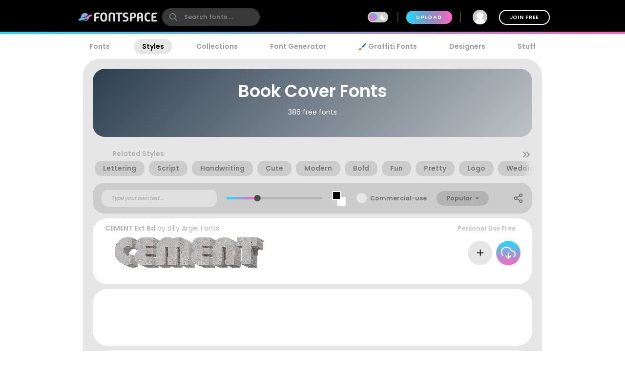

--- FILE ---
content_type: text/plain;charset=UTF-8
request_url: https://c.pub.network/v2/c
body_size: -113
content:
fa293e05-f494-4928-b2b1-25d594f3cb60

--- FILE ---
content_type: text/plain;charset=UTF-8
request_url: https://c.pub.network/v2/c
body_size: -263
content:
de45dc30-a995-4c5d-8a99-a0883f0adf75